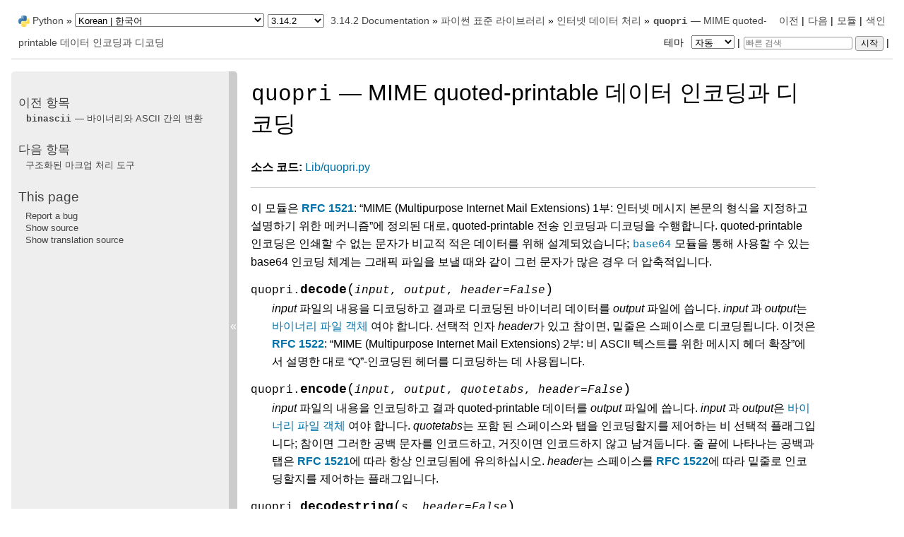

--- FILE ---
content_type: text/html
request_url: https://docs.python.org/ko/3/library/quopri.html
body_size: 4871
content:
<!DOCTYPE html>

<html lang="ko" data-content_root="../">
  <head>
    <meta charset="utf-8" />
    <meta name="viewport" content="width=device-width, initial-scale=1.0" /><meta name="viewport" content="width=device-width, initial-scale=1" />
<meta property="og:title" content="quopri — MIME quoted-printable 데이터 인코딩과 디코딩" />
<meta property="og:type" content="website" />
<meta property="og:url" content="https://docs.python.org/3/library/quopri.html" />
<meta property="og:site_name" content="Python documentation" />
<meta property="og:description" content="소스 코드: Lib/quopri.py 이 모듈은 RFC 1521: “MIME (Multipurpose Internet Mail Extensions) 1부: 인터넷 메시지 본문의 형식을 지정하고 설명하기 위한 메커니즘”에 정의된 대로, quoted-printable 전송 인코딩과 디코딩을 수행합니다. quoted-printable 인코딩은 인쇄할 수 없..." />
<meta property="og:image:width" content="1146" />
<meta property="og:image:height" content="600" />
<meta property="og:image" content="https://docs.python.org/3.14/ko/_images/social_previews/summary_library_quopri_04e40ff0.png" />
<meta property="og:image:alt" content="소스 코드: Lib/quopri.py 이 모듈은 RFC 1521: “MIME (Multipurpose Internet Mail Extensions) 1부: 인터넷 메시지 본문의 형식을 지정하고 설명하기 위한 메커니즘”에 정의된 대로, quoted-printable 전송 인코딩과 디코딩을 수행합니다. quoted-printable 인코딩은 인쇄할 수 없..." />
<meta name="description" content="소스 코드: Lib/quopri.py 이 모듈은 RFC 1521: “MIME (Multipurpose Internet Mail Extensions) 1부: 인터넷 메시지 본문의 형식을 지정하고 설명하기 위한 메커니즘”에 정의된 대로, quoted-printable 전송 인코딩과 디코딩을 수행합니다. quoted-printable 인코딩은 인쇄할 수 없..." />
<meta name="twitter:card" content="summary_large_image" />
<meta name="theme-color" content="#3776ab">

    <title>quopri — MIME quoted-printable 데이터 인코딩과 디코딩 &#8212; Python 3.14.2 문서</title><meta name="viewport" content="width=device-width, initial-scale=1.0">
    
    <link rel="stylesheet" type="text/css" href="../_static/pygments.css?v=b86133f3" />
    <link rel="stylesheet" type="text/css" href="../_static/classic.css?v=234b1a7c" />
    <link rel="stylesheet" type="text/css" href="../_static/pydoctheme.css?v=4eb63a40" />
    <link id="pygments_dark_css" media="(prefers-color-scheme: dark)" rel="stylesheet" type="text/css" href="../_static/pygments_dark.css?v=5349f25f" />
    
    <script src="../_static/documentation_options.js?v=a02f5a32"></script>
    <script src="../_static/doctools.js?v=9bcbadda"></script>
    <script src="../_static/sphinx_highlight.js?v=dc90522c"></script>
    <script src="../_static/translations.js?v=afa94a99"></script>
    
    <script src="../_static/sidebar.js"></script>
    
    <link rel="search" type="application/opensearchdescription+xml"
          title="Python 3.14.2 문서에서 찾기"
          href="../_static/opensearch.xml"/>
    <link rel="author" title="이 문서 정보" href="../about.html" />
    <link rel="index" title="색인" href="../genindex.html" />
    <link rel="search" title="검색" href="../search.html" />
    <link rel="copyright" title="저작권" href="../copyright.html" />
    <link rel="next" title="구조화된 마크업 처리 도구" href="markup.html" />
    <link rel="prev" title="binascii — 바이너리와 ASCII 간의 변환" href="binascii.html" />
    
      
      <script defer file-types="bz2,epub,zip" data-domain="docs.python.org" src="https://analytics.python.org/js/script.file-downloads.outbound-links.js"></script>
      
      <link rel="canonical" href="https://docs.python.org/3/library/quopri.html">
      
    

    
    <style>
      @media only screen {
        table.full-width-table {
            width: 100%;
        }
      }
    </style>
<link rel="stylesheet" href="../_static/pydoctheme_dark.css" media="(prefers-color-scheme: dark)" id="pydoctheme_dark_css">
    <link rel="shortcut icon" type="image/png" href="../_static/py.svg">
            <script type="text/javascript" src="../_static/copybutton.js"></script>
            <script type="text/javascript" src="../_static/menu.js"></script>
            <script type="text/javascript" src="../_static/search-focus.js"></script>
            <script type="text/javascript" src="../_static/themetoggle.js"></script> 
            <script type="text/javascript" src="../_static/rtd_switcher.js"></script>
            <meta name="readthedocs-addons-api-version" content="1">

  </head>
<body>
<div class="mobile-nav">
    <input type="checkbox" id="menuToggler" class="toggler__input" aria-controls="navigation"
           aria-pressed="false" aria-expanded="false" role="button" aria-label="메뉴">
    <nav class="nav-content" role="navigation">
        <label for="menuToggler" class="toggler__label">
            <span></span>
        </label>
        <span class="nav-items-wrapper">
            <a href="https://www.python.org/" class="nav-logo">
                <img src="../_static/py.svg" alt="Python logo">
            </a>
            <span class="version_switcher_placeholder"></span>
            <form role="search" class="search" action="../search.html" method="get">
                <svg xmlns="http://www.w3.org/2000/svg" width="20" height="20" viewBox="0 0 24 24" class="search-icon">
                    <path fill-rule="nonzero" fill="currentColor" d="M15.5 14h-.79l-.28-.27a6.5 6.5 0 001.48-5.34c-.47-2.78-2.79-5-5.59-5.34a6.505 6.505 0 00-7.27 7.27c.34 2.8 2.56 5.12 5.34 5.59a6.5 6.5 0 005.34-1.48l.27.28v.79l4.25 4.25c.41.41 1.08.41 1.49 0 .41-.41.41-1.08 0-1.49L15.5 14zm-6 0C7.01 14 5 11.99 5 9.5S7.01 5 9.5 5 14 7.01 14 9.5 11.99 14 9.5 14z"></path>
                </svg>
                <input placeholder="빠른 검색" aria-label="빠른 검색" type="search" name="q">
                <input type="submit" value="시작">
            </form>
        </span>
    </nav>
    <div class="menu-wrapper">
        <nav class="menu" role="navigation" aria-label="main navigation">
            <div class="language_switcher_placeholder"></div>
            
<label class="theme-selector-label">
    테마
    <select class="theme-selector" oninput="activateTheme(this.value)">
        <option value="auto" selected>자동</option>
        <option value="light">라이트</option>
        <option value="dark">다크</option>
    </select>
</label>
  <div>
    <h4>이전 항목</h4>
    <p class="topless"><a href="binascii.html"
                          title="이전 장"><code class="xref py py-mod docutils literal notranslate"><span class="pre">binascii</span></code> — 바이너리와 ASCII 간의 변환</a></p>
  </div>
  <div>
    <h4>다음 항목</h4>
    <p class="topless"><a href="markup.html"
                          title="다음 장">구조화된 마크업 처리 도구</a></p>
  </div>
  <div role="note" aria-label="source link">
    <h3>This page</h3>
    <ul class="this-page-menu">
      <li><a href="../bugs.html">Report a bug</a></li>
      <li>
        <a href="https://github.com/python/cpython/blob/main/Doc/library/quopri.rst?plain=1"
            rel="nofollow">Show source
        </a>
      </li>
      
      <li>
        <a href="https://github.com/python/python-docs-ko/blob/3.14/library/quopri.po?plain=1"
           rel="nofollow">Show translation source</a>
      </li>
      
    </ul>
  </div>
        </nav>
    </div>
</div>

  
    <div class="related" role="navigation" aria-label="Related">
      <h3>내비게이션</h3>
      <ul>
        <li class="right" style="margin-right: 10px">
          <a href="../genindex.html" title="전체 색인"
             accesskey="I">색인</a></li>
        <li class="right" >
          <a href="../py-modindex.html" title="Python 모듈 목록"
             >모듈</a> |</li>
        <li class="right" >
          <a href="markup.html" title="구조화된 마크업 처리 도구"
             accesskey="N">다음</a> |</li>
        <li class="right" >
          <a href="binascii.html" title="binascii — 바이너리와 ASCII 간의 변환"
             accesskey="P">이전</a> |</li>

          <li><img src="../_static/py.svg" alt="Python logo" style="vertical-align: middle; margin-top: -1px"></li>
          <li><a href="https://www.python.org/">Python</a> &#187;</li>
          <li class="switchers">
            <div class="language_switcher_placeholder"></div>
            <div class="version_switcher_placeholder"></div>
          </li>
          <li>
              
          </li>
    <li id="cpython-language-and-version">
      <a href="../index.html">3.14.2 Documentation</a> &#187;
    </li>

          <li class="nav-item nav-item-1"><a href="index.html" >파이썬 표준 라이브러리</a> &#187;</li>
          <li class="nav-item nav-item-2"><a href="netdata.html" accesskey="U">인터넷 데이터 처리</a> &#187;</li>
        <li class="nav-item nav-item-this"><a href=""><code class="xref py py-mod docutils literal notranslate"><span class="pre">quopri</span></code> — MIME quoted-printable 데이터 인코딩과 디코딩</a></li>
                <li class="right">
                    

    <div class="inline-search" role="search">
        <form class="inline-search" action="../search.html" method="get">
          <input placeholder="빠른 검색" aria-label="빠른 검색" type="search" name="q" id="search-box">
          <input type="submit" value="시작">
        </form>
    </div>
                     |
                </li>
            <li class="right">
<label class="theme-selector-label">
    테마
    <select class="theme-selector" oninput="activateTheme(this.value)">
        <option value="auto" selected>자동</option>
        <option value="light">라이트</option>
        <option value="dark">다크</option>
    </select>
</label> |</li>
            
      </ul>
    </div>    

    <div class="document">
      <div class="documentwrapper">
        <div class="bodywrapper">
          <div class="body" role="main">
            
  <section id="module-quopri">
<span id="quopri-encode-and-decode-mime-quoted-printable-data"></span><h1 class="translated"><code class="xref py py-mod docutils literal notranslate"><span class="pre">quopri</span></code> — MIME quoted-printable 데이터 인코딩과 디코딩<a class="headerlink" href="#module-quopri" title="Link to this heading">¶</a></h1>
<p class="translated"><strong>소스 코드:</strong> <a class="extlink-source reference external" href="https://github.com/python/cpython/tree/3.14/Lib/quopri.py">Lib/quopri.py</a></p>
<hr class="docutils" id="index-0" />
<p class="translated">이 모듈은 <span class="target" id="index-9"></span><a class="rfc reference external" href="https://datatracker.ietf.org/doc/html/rfc1521.html"><strong>RFC 1521</strong></a>: “MIME (Multipurpose Internet Mail Extensions) 1부: 인터넷 메시지 본문의 형식을 지정하고 설명하기 위한 메커니즘”에 정의된 대로, quoted-printable 전송 인코딩과 디코딩을 수행합니다. quoted-printable 인코딩은 인쇄할 수 없는 문자가 비교적 적은 데이터를 위해 설계되었습니다; <a class="reference internal" href="base64.html#module-base64" title="base64: RFC 4648: Base16, Base32, Base64 Data Encodings; Base85 and Ascii85"><code class="xref py py-mod docutils literal notranslate"><span class="pre">base64</span></code></a> 모듈을 통해 사용할 수 있는 base64 인코딩 체계는 그래픽 파일을 보낼 때와 같이 그런 문자가 많은 경우 더 압축적입니다.</p>
<dl class="py function">
<dt class="sig sig-object py" id="quopri.decode">
<span class="sig-prename descclassname"><span class="pre">quopri.</span></span><span class="sig-name descname"><span class="pre">decode</span></span><span class="sig-paren">(</span><em class="sig-param"><span class="n"><span class="pre">input</span></span></em>, <em class="sig-param"><span class="n"><span class="pre">output</span></span></em>, <em class="sig-param"><span class="n"><span class="pre">header</span></span><span class="o"><span class="pre">=</span></span><span class="default_value"><span class="pre">False</span></span></em><span class="sig-paren">)</span><a class="headerlink" href="#quopri.decode" title="Link to this definition">¶</a></dt>
<dd><p class="translated"><em>input</em> 파일의 내용을 디코딩하고 결과로 디코딩된 바이너리 데이터를 <em>output</em> 파일에 씁니다. <em>input</em> 과 <em>output</em>는 <a class="reference internal" href="../glossary.html#term-file-object"><span class="xref std std-term">바이너리 파일 객체</span></a> 여야 합니다. 선택적 인자 <em>header</em>가 있고 참이면, 밑줄은 스페이스로 디코딩됩니다. 이것은 <span class="target" id="index-10"></span><a class="rfc reference external" href="https://datatracker.ietf.org/doc/html/rfc1522.html"><strong>RFC 1522</strong></a>: “MIME (Multipurpose Internet Mail Extensions) 2부: 비 ASCII 텍스트를 위한 메시지 헤더 확장”에서 설명한 대로 “Q”-인코딩된 헤더를 디코딩하는 데 사용됩니다.</p>
</dd></dl>

<dl class="py function">
<dt class="sig sig-object py" id="quopri.encode">
<span class="sig-prename descclassname"><span class="pre">quopri.</span></span><span class="sig-name descname"><span class="pre">encode</span></span><span class="sig-paren">(</span><em class="sig-param"><span class="n"><span class="pre">input</span></span></em>, <em class="sig-param"><span class="n"><span class="pre">output</span></span></em>, <em class="sig-param"><span class="n"><span class="pre">quotetabs</span></span></em>, <em class="sig-param"><span class="n"><span class="pre">header</span></span><span class="o"><span class="pre">=</span></span><span class="default_value"><span class="pre">False</span></span></em><span class="sig-paren">)</span><a class="headerlink" href="#quopri.encode" title="Link to this definition">¶</a></dt>
<dd><p class="translated"><em>input</em> 파일의 내용을 인코딩하고 결과 quoted-printable 데이터를 <em>output</em> 파일에 씁니다. <em>input</em> 과 <em>output</em>은 <a class="reference internal" href="../glossary.html#term-file-object"><span class="xref std std-term">바이너리 파일 객체</span></a> 여야 합니다. <em>quotetabs</em>는 포함 된 스페이스와 탭을 인코딩할지를 제어하는 비 선택적 플래그입니다; 참이면 그러한 공백 문자를 인코드하고, 거짓이면 인코드하지 않고 남겨둡니다. 줄 끝에 나타나는 공백과 탭은 <span class="target" id="index-11"></span><a class="rfc reference external" href="https://datatracker.ietf.org/doc/html/rfc1521.html"><strong>RFC 1521</strong></a>에 따라 항상 인코딩됨에 유의하십시오. <em>header</em>는 스페이스를 <span class="target" id="index-12"></span><a class="rfc reference external" href="https://datatracker.ietf.org/doc/html/rfc1522.html"><strong>RFC 1522</strong></a>에 따라 밑줄로 인코딩할지를 제어하는 플래그입니다.</p>
</dd></dl>

<dl class="py function">
<dt class="sig sig-object py" id="quopri.decodestring">
<span class="sig-prename descclassname"><span class="pre">quopri.</span></span><span class="sig-name descname"><span class="pre">decodestring</span></span><span class="sig-paren">(</span><em class="sig-param"><span class="n"><span class="pre">s</span></span></em>, <em class="sig-param"><span class="n"><span class="pre">header</span></span><span class="o"><span class="pre">=</span></span><span class="default_value"><span class="pre">False</span></span></em><span class="sig-paren">)</span><a class="headerlink" href="#quopri.decodestring" title="Link to this definition">¶</a></dt>
<dd><p class="translated"><a class="reference internal" href="#quopri.decode" title="quopri.decode"><code class="xref py py-func docutils literal notranslate"><span class="pre">decode()</span></code></a>와 비슷하지만, 소스 <a class="reference internal" href="stdtypes.html#bytes" title="bytes"><code class="xref py py-class docutils literal notranslate"><span class="pre">bytes</span></code></a>를 받아들이고 해독된 해당 <a class="reference internal" href="stdtypes.html#bytes" title="bytes"><code class="xref py py-class docutils literal notranslate"><span class="pre">bytes</span></code></a>를 반환합니다.</p>
</dd></dl>

<dl class="py function">
<dt class="sig sig-object py" id="quopri.encodestring">
<span class="sig-prename descclassname"><span class="pre">quopri.</span></span><span class="sig-name descname"><span class="pre">encodestring</span></span><span class="sig-paren">(</span><em class="sig-param"><span class="n"><span class="pre">s</span></span></em>, <em class="sig-param"><span class="n"><span class="pre">quotetabs</span></span><span class="o"><span class="pre">=</span></span><span class="default_value"><span class="pre">False</span></span></em>, <em class="sig-param"><span class="n"><span class="pre">header</span></span><span class="o"><span class="pre">=</span></span><span class="default_value"><span class="pre">False</span></span></em><span class="sig-paren">)</span><a class="headerlink" href="#quopri.encodestring" title="Link to this definition">¶</a></dt>
<dd><p class="translated"><a class="reference internal" href="#quopri.encode" title="quopri.encode"><code class="xref py py-func docutils literal notranslate"><span class="pre">encode()</span></code></a>와 비슷하지만, 소스 <a class="reference internal" href="stdtypes.html#bytes" title="bytes"><code class="xref py py-class docutils literal notranslate"><span class="pre">bytes</span></code></a>를 받아들이고 인코딩된 해당 <a class="reference internal" href="stdtypes.html#bytes" title="bytes"><code class="xref py py-class docutils literal notranslate"><span class="pre">bytes</span></code></a>를 반환합니다. 기본적으로 <a class="reference internal" href="#quopri.encode" title="quopri.encode"><code class="xref py py-func docutils literal notranslate"><span class="pre">encode()</span></code></a> 함수의 <em>quotetabs</em> 매개 변수에 <code class="docutils literal notranslate"><span class="pre">False</span></code> 값을 보냅니다.</p>
</dd></dl>

<div class="admonition seealso">
<p class="admonition-title">더 보기</p>
<dl class="simple">
<dt class="translated">모듈 <a class="reference internal" href="base64.html#module-base64" title="base64: RFC 4648: Base16, Base32, Base64 Data Encodings; Base85 and Ascii85"><code class="xref py py-mod docutils literal notranslate"><span class="pre">base64</span></code></a></dt><dd><p class="translated">MIME base64 데이터 인코딩과 디코딩</p>
</dd>
</dl>
</div>
</section>


            <div class="clearer"></div>
          </div>
        </div>
      </div>
      <div class="sphinxsidebar" role="navigation" aria-label="Main">
        <div class="sphinxsidebarwrapper">
  <div>
    <h4>이전 항목</h4>
    <p class="topless"><a href="binascii.html"
                          title="이전 장"><code class="xref py py-mod docutils literal notranslate"><span class="pre">binascii</span></code> — 바이너리와 ASCII 간의 변환</a></p>
  </div>
  <div>
    <h4>다음 항목</h4>
    <p class="topless"><a href="markup.html"
                          title="다음 장">구조화된 마크업 처리 도구</a></p>
  </div>
  <div role="note" aria-label="source link">
    <h3>This page</h3>
    <ul class="this-page-menu">
      <li><a href="../bugs.html">Report a bug</a></li>
      <li>
        <a href="https://github.com/python/cpython/blob/main/Doc/library/quopri.rst?plain=1"
            rel="nofollow">Show source
        </a>
      </li>
      
      <li>
        <a href="https://github.com/python/python-docs-ko/blob/3.14/library/quopri.po?plain=1"
           rel="nofollow">Show translation source</a>
      </li>
      
    </ul>
  </div>
        </div>
<div id="sidebarbutton" title="사이드바 닫기">
<span>«</span>
</div>

      </div>
      <div class="clearer"></div>
    </div>  
    <div class="related" role="navigation" aria-label="Related">
      <h3>내비게이션</h3>
      <ul>
        <li class="right" style="margin-right: 10px">
          <a href="../genindex.html" title="전체 색인"
             >색인</a></li>
        <li class="right" >
          <a href="../py-modindex.html" title="Python 모듈 목록"
             >모듈</a> |</li>
        <li class="right" >
          <a href="markup.html" title="구조화된 마크업 처리 도구"
             >다음</a> |</li>
        <li class="right" >
          <a href="binascii.html" title="binascii — 바이너리와 ASCII 간의 변환"
             >이전</a> |</li>

          <li><img src="../_static/py.svg" alt="Python logo" style="vertical-align: middle; margin-top: -1px"></li>
          <li><a href="https://www.python.org/">Python</a> &#187;</li>
          <li class="switchers">
            <div class="language_switcher_placeholder"></div>
            <div class="version_switcher_placeholder"></div>
          </li>
          <li>
              
          </li>
    <li id="cpython-language-and-version">
      <a href="../index.html">3.14.2 Documentation</a> &#187;
    </li>

          <li class="nav-item nav-item-1"><a href="index.html" >파이썬 표준 라이브러리</a> &#187;</li>
          <li class="nav-item nav-item-2"><a href="netdata.html" >인터넷 데이터 처리</a> &#187;</li>
        <li class="nav-item nav-item-this"><a href=""><code class="xref py py-mod docutils literal notranslate"><span class="pre">quopri</span></code> — MIME quoted-printable 데이터 인코딩과 디코딩</a></li>
                <li class="right">
                    

    <div class="inline-search" role="search">
        <form class="inline-search" action="../search.html" method="get">
          <input placeholder="빠른 검색" aria-label="빠른 검색" type="search" name="q" id="search-box">
          <input type="submit" value="시작">
        </form>
    </div>
                     |
                </li>
            <li class="right">
<label class="theme-selector-label">
    테마
    <select class="theme-selector" oninput="activateTheme(this.value)">
        <option value="auto" selected>자동</option>
        <option value="light">라이트</option>
        <option value="dark">다크</option>
    </select>
</label> |</li>
            
      </ul>
    </div>  
    <div class="footer">
    &copy; <a href="../copyright.html">저작권</a> 2001 Python Software Foundation.
    <br>
    해당하는 페이지의 저작권은 파이썬 소프트웨어 재단 저작권 라이센스 버전 2를 통해 보호받음을 고지 드립니다.
    <br>
    해당하는 문서 내의 예제, 사용법, 그리고 다른 코드들은 또한 Zero Clause BSD 라이센스를 통해 보호받음을 고지 드립니다.
    <br>
    
      보다 다양한 정보를 위해서는 <a href="/license.html">라이센스와 기록물</a> 을 참고 부탁드립니다.<br>
    
    
    <br>

    파이썬 소프트웨어 재단은 비영리 재단입니다.
<a href="https://www.python.org/psf/donations/">기부를 부탁드립니다.</a>
<br>
    <br>
      마지막 업데이트: 1월 13, 2026 (06:54 UTC).
    
      <a href="/bugs.html">문제가 생기셨나요</a>?
    
    <br>

    해당하는 문서는 <a href="https://www.sphinx-doc.org/">스핑크스</a> 8.2.3를 통해 만들어졌습니다.
    </div>

    <script type="text/javascript" src="../_static/switchers.js"></script>
  </body>
</html>

--- FILE ---
content_type: application/javascript
request_url: https://docs.python.org/ko/3/_static/translations.js?v=afa94a99
body_size: 1211
content:
Documentation.addTranslations({
    "locale": "ko",
    "messages": {
        "%(filename)s &#8212; %(docstitle)s": "%(filename)s &#8212; %(docstitle)s",
        "&#169; %(copyright_prefix)s %(copyright)s.": "",
        ", in ": ", \ubb38\uc11c - ",
        "About these documents": "\uc774 \ubb38\uc11c \uc815\ubcf4",
        "Automatically generated list of changes in version %(version)s": "\ubc84\uc804 %(version)s\uc758 \ubcc0\uacbd \uc0ac\ud56d (\uc790\ub3d9\uc73c\ub85c \uc0dd\uc131\ub41c \ubaa9\ub85d)",
        "C API changes": "C API \ubcc0\uacbd \uc0ac\ud56d",
        "Changes in Version %(version)s &#8212; %(docstitle)s": "\ubc84\uc804 %(version)s\uc758 \ubcc0\uacbd \uc0ac\ud56d &#8212; %(docstitle)s",
        "Collapse sidebar": "\uc0ac\uc774\ub4dc\ubc14 \ub2eb\uae30",
        "Complete Table of Contents": "\uc885\ud569 \ubaa9\ucc28",
        "Contents": "\ub0b4\uc6a9",
        "Copyright": "\uc800\uc791\uad8c",
        "Created using <a href=\"https://www.sphinx-doc.org/\">Sphinx</a> %(sphinx_version)s.": "<a href=\"https://www.sphinx-doc.org/\">Sphinx</a> %(sphinx_version)s \ubc84\uc804\uc73c\ub85c \uc0dd\uc131\ub418\uc5c8\uc2b5\ub2c8\ub2e4.",
        "Expand sidebar": "\uc0ac\uc774\ub4dc\ubc14 \uc5f4\uae30",
        "Full index on one page": "\ud55c \ud398\uc774\uc9c0\uc5d0 \uc804\uccb4 \uc0c9\uc778 \ubcf4\uae30",
        "General Index": "\uc804\uccb4 \uc0c9\uc778",
        "Global Module Index": "\ubaa8\ub4c8 \ucd1d \uc0c9\uc778",
        "Go": "\uc774\ub3d9",
        "Hide Search Matches": "\uac80\uc0c9 \uc77c\uce58 \uc228\uae30\uae30",
        "Index": "\uc0c9\uc778",
        "Index &#x2013; %(key)s": "",
        "Index pages by letter": "\uc54c\ud30c\ubcb3\ubcc4 \uc0c9\uc778",
        "Indices and tables:": "\uc0c9\uc778 \ubc0f \ud45c \ubaa9\ub85d:",
        "Last updated on %(last_updated)s.": "\ucd5c\uc885 \uc5c5\ub370\uc774\ud2b8: %(last_updated)s",
        "Library changes": "\ub77c\uc774\ube0c\ub7ec\ub9ac \ubcc0\uacbd \uc0ac\ud56d",
        "Navigation": "\ud0d0\uc0c9",
        "Next topic": "\ub2e4\uc74c \ud56d\ubaa9",
        "Other changes": "\ub2e4\ub978 \ubcc0\uacbd \uc0ac\ud56d",
        "Overview": "\uac1c\uc694",
        "Please activate JavaScript to enable the search\n    functionality.": "\uac80\uc0c9 \uae30\ub2a5\uc744 \uc0ac\uc6a9\ud558\ub824\uba74 JavaScript\ub97c \ud65c\uc131\ud654\ud558\uc2ed\uc2dc\uc624.",
        "Preparing search...": "\uac80\uc0c9 \uc900\ube44 \uc911\u2026",
        "Previous topic": "\uc774\uc804 \ud56d\ubaa9",
        "Quick search": "\ube60\ub978 \uac80\uc0c9",
        "Search": "\uac80\uc0c9",
        "Search Page": "\uac80\uc0c9 \ud398\uc774\uc9c0",
        "Search Results": "\uac80\uc0c9 \uacb0\uacfc",
        "Search finished, found one page matching the search query.": [
            ""
        ],
        "Search within %(docstitle)s": "%(docstitle)s\uc5d0\uc11c \ucc3e\uae30",
        "Searching": "\uac80\uc0c9 \uc911",
        "Searching for multiple words only shows matches that contain\n    all words.": "\uc5ec\ub7ec \ub2e8\uc5b4\ub97c \uac80\uc0c9\ud558\uba74 \ubaa8\ub4e0 \ub2e8\uc5b4\uac00 \ud3ec\ud568\ub41c \uc77c\uce58 \ud56d\ubaa9\ub9cc \ud45c\uc2dc\ub429\ub2c8\ub2e4.",
        "Show Source": "\uc18c\uc2a4 \ubcf4\uae30",
        "Table of Contents": "\ubaa9\ucc28",
        "This Page": "\ud604\uc7ac \ubb38\uc11c",
        "Welcome! This is": "\ud658\uc601\ud569\ub2c8\ub2e4!",
        "Your search did not match any documents. Please make sure that all words are spelled correctly and that you've selected enough categories.": "\uac80\uc0c9\uc5b4\uc640 \uc77c\uce58\ud558\ub294 \ubb38\uc11c\uac00 \uc5c6\uc2b5\ub2c8\ub2e4. \ubaa8\ub4e0 \ub2e8\uc5b4\uc758 \ucca0\uc790\uac00 \uc62c\ubc14\ub978\uc9c0, \ucda9\ubd84\ud55c \uce74\ud14c\uace0\ub9ac\ub97c \uc120\ud0dd\ud588\ub294\uc9c0 \ud655\uc778\ud558\uc2ed\uc2dc\uc624.",
        "all functions, classes, terms": "\ud568\uc218, \ud074\ub798\uc2a4 \ubc0f \uc6a9\uc5b4 \uac1c\uad00",
        "can be huge": "\ud070 \uacbd\uc6b0\uac00 \uc788\uc73c\ubbc0\ub85c \uc8fc\uc758",
        "last updated": "\ucd5c\uc885 \uc5c5\ub370\uc774\ud2b8",
        "lists all sections and subsections": "\ubaa8\ub4e0 \uad6c\uc5ed\uacfc \ud558\uc704 \uad6c\uc5ed \ubaa9\ub85d",
        "next chapter": "\ub2e4\uc74c \uc7a5",
        "previous chapter": "\uc774\uc804 \uc7a5",
        "quick access to all modules": "\ubaa8\ub4e0 \ubaa8\ub4c8 \uc870\uacac\ud45c",
        "search": "\uac80\uc0c9",
        "search this documentation": "\ubb38\uc11c \uac80\uc0c9",
        "the documentation for": "\ubb38\uc11c:"
    },
    "plural_expr": "0"
});